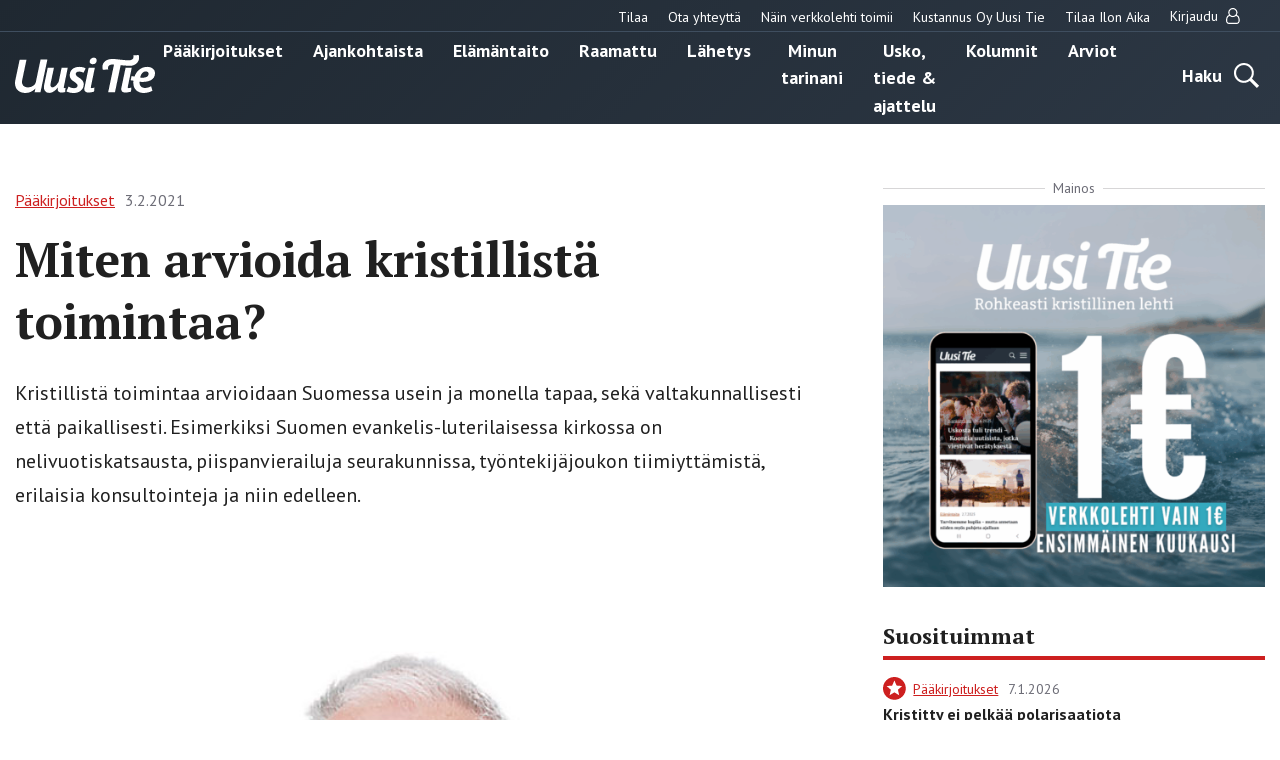

--- FILE ---
content_type: application/javascript
request_url: https://uusitie.com/wp-content/themes/uusitie/dist/scripts/main-82b69b74f4c3c89f91e8.js
body_size: 3382
content:
!function(e){function t(t){for(var n,r,i=t[0],a=t[1],s=0,c=[];s<i.length;s++)r=i[s],Object.prototype.hasOwnProperty.call(o,r)&&o[r]&&c.push(o[r][0]),o[r]=0;for(n in a)Object.prototype.hasOwnProperty.call(a,n)&&(e[n]=a[n]);for(u&&u(t);c.length;)c.shift()()}var n={},o={1:0};function r(t){if(n[t])return n[t].exports;var o=n[t]={i:t,l:!1,exports:{}};return e[t].call(o.exports,o,o.exports,r),o.l=!0,o.exports}r.e=function(e){var t=[],n=o[e];if(0!==n)if(n)t.push(n[2]);else{var i=new Promise((function(t,r){n=o[e]=[t,r]}));t.push(n[2]=i);var a,s=document.createElement("script");s.charset="utf-8",s.timeout=120,r.nc&&s.setAttribute("nonce",r.nc),s.src=function(e){return r.p+""+({}[e]||e)+"-"+{3:"fd39ccf50790b26f01e2",4:"1b2c2d8cb0b5e175b80d"}[e]+".js"}(e);var u=new Error;a=function(t){s.onerror=s.onload=null,clearTimeout(c);var n=o[e];if(0!==n){if(n){var r=t&&("load"===t.type?"missing":t.type),i=t&&t.target&&t.target.src;u.message="Loading chunk "+e+" failed.\n("+r+": "+i+")",u.name="ChunkLoadError",u.type=r,u.request=i,n[1](u)}o[e]=void 0}};var c=setTimeout((function(){a({type:"timeout",target:s})}),12e4);s.onerror=s.onload=a,document.head.appendChild(s)}return Promise.all(t)},r.m=e,r.c=n,r.d=function(e,t,n){r.o(e,t)||Object.defineProperty(e,t,{enumerable:!0,get:n})},r.r=function(e){"undefined"!=typeof Symbol&&Symbol.toStringTag&&Object.defineProperty(e,Symbol.toStringTag,{value:"Module"}),Object.defineProperty(e,"__esModule",{value:!0})},r.t=function(e,t){if(1&t&&(e=r(e)),8&t)return e;if(4&t&&"object"==typeof e&&e&&e.__esModule)return e;var n=Object.create(null);if(r.r(n),Object.defineProperty(n,"default",{enumerable:!0,value:e}),2&t&&"string"!=typeof e)for(var o in e)r.d(n,o,function(t){return e[t]}.bind(null,o));return n},r.n=function(e){var t=e&&e.__esModule?function(){return e.default}:function(){return e};return r.d(t,"a",t),t},r.o=function(e,t){return Object.prototype.hasOwnProperty.call(e,t)},r.p="/wp-content/themes/uusitie/dist/scripts/",r.oe=function(e){throw console.error(e),e};var i=window.webpackJsonp=window.webpackJsonp||[],a=i.push.bind(i);i.push=t,i=i.slice();for(var s=0;s<i.length;s++)t(i[s]);var u=a;r(r.s=339)}({138:function(e,t,n){!function(t){var n,o,r=!1;function i(e){if("undefined"!=typeof document&&!r){var t=document.documentElement;o=window.pageYOffset,document.documentElement.scrollHeight>window.innerHeight?t.style.width="calc(100% - "+function(){if(void 0!==n)return n;var e=document.documentElement,t=document.createElement("div");return t.setAttribute("style","width:99px;height:99px;position:absolute;top:-9999px;overflow:scroll;"),e.appendChild(t),n=t.offsetWidth-t.clientWidth,e.removeChild(t),n}()+"px)":t.style.width="100%",t.style.position="fixed",t.style.top=-o+"px",t.style.overflow="hidden",r=!0}}function a(){if("undefined"!=typeof document&&r){var e=document.documentElement;e.style.width="",e.style.position="",e.style.top="",e.style.overflow="",window.scroll(0,o),r=!1}}var s={on:i,off:a,toggle:function(){r?a():i()}};void 0!==e.exports?e.exports=s:t.noScroll=s}(this)},139:function(e,t,n){
/**
 * what-input - A global utility for tracking the current input method (mouse, keyboard or touch).
 * @version v5.2.3
 * @link https://github.com/ten1seven/what-input
 * @license MIT
 */
var o;o=function(){return function(e){var t={};function n(o){if(t[o])return t[o].exports;var r=t[o]={exports:{},id:o,loaded:!1};return e[o].call(r.exports,r,r.exports,n),r.loaded=!0,r.exports}return n.m=e,n.c=t,n.p="",n(0)}([function(e,t){"use strict";e.exports=function(){if("undefined"==typeof document||"undefined"==typeof window)return{ask:function(){return"initial"},element:function(){return null},ignoreKeys:function(){},specificKeys:function(){},registerOnChange:function(){},unRegisterOnChange:function(){}};var e=document.documentElement,t=null,n="initial",o=n,r=Date.now();try{window.sessionStorage.getItem("what-input")&&(n=window.sessionStorage.getItem("what-input")),window.sessionStorage.getItem("what-intent")&&(o=window.sessionStorage.getItem("what-intent"))}catch(e){}var i=["button","input","select","textarea"],a=[],s=[16,17,18,91,93],u=[],c={keydown:"keyboard",keyup:"keyboard",mousedown:"mouse",mousemove:"mouse",MSPointerDown:"pointer",MSPointerMove:"pointer",pointerdown:"pointer",pointermove:"pointer",touchstart:"touch",touchend:"touch"},d=!1,l={x:null,y:null},p={2:"touch",3:"touch",4:"mouse"},f=!1;try{var w=Object.defineProperty({},"passive",{get:function(){f=!0}});window.addEventListener("test",null,w)}catch(e){}var m=function(){var e=!!f&&{passive:!0};window.PointerEvent?(window.addEventListener("pointerdown",v),window.addEventListener("pointermove",y)):window.MSPointerEvent?(window.addEventListener("MSPointerDown",v),window.addEventListener("MSPointerMove",y)):(window.addEventListener("mousedown",v),window.addEventListener("mousemove",y),"ontouchstart"in window&&(window.addEventListener("touchstart",v,e),window.addEventListener("touchend",v))),window.addEventListener(C(),y,e),window.addEventListener("keydown",v),window.addEventListener("keyup",v),window.addEventListener("focusin",g),window.addEventListener("focusout",b)},v=function(e){var t=e.which,r=c[e.type];"pointer"===r&&(r=x(e));var a=!u.length&&-1===s.indexOf(t),d=u.length&&-1!==u.indexOf(t),l="keyboard"===r&&t&&(a||d)||"mouse"===r||"touch"===r;if(E(r)&&(l=!1),l&&n!==r){n=r;try{window.sessionStorage.setItem("what-input",n)}catch(e){}h("input")}if(l&&o!==r){var p=document.activeElement;if(p&&p.nodeName&&(-1===i.indexOf(p.nodeName.toLowerCase())||"button"===p.nodeName.toLowerCase()&&!S(p,"form"))){o=r;try{window.sessionStorage.setItem("what-intent",o)}catch(e){}h("intent")}}},h=function(t){e.setAttribute("data-what"+t,"input"===t?n:o),L(t)},y=function(e){var t=c[e.type];if("pointer"===t&&(t=x(e)),O(e),(!d&&!E(t)||d&&"wheel"===e.type||"mousewheel"===e.type||"DOMMouseScroll"===e.type)&&o!==t){o=t;try{window.sessionStorage.setItem("what-intent",o)}catch(e){}h("intent")}},g=function(n){n.target.nodeName?(t=n.target.nodeName.toLowerCase(),e.setAttribute("data-whatelement",t),n.target.classList&&n.target.classList.length&&e.setAttribute("data-whatclasses",n.target.classList.toString().replace(" ",","))):b()},b=function(){t=null,e.removeAttribute("data-whatelement"),e.removeAttribute("data-whatclasses")},x=function(e){return"number"==typeof e.pointerType?p[e.pointerType]:"pen"===e.pointerType?"touch":e.pointerType},E=function(e){var t=Date.now(),o="mouse"===e&&"touch"===n&&t-r<200;return r=t,o},C=function(){return"onwheel"in document.createElement("div")?"wheel":void 0!==document.onmousewheel?"mousewheel":"DOMMouseScroll"},L=function(e){for(var t=0,r=a.length;t<r;t++)a[t].type===e&&a[t].fn.call(void 0,"input"===e?n:o)},O=function(e){l.x!==e.screenX||l.y!==e.screenY?(d=!1,l.x=e.screenX,l.y=e.screenY):d=!0},S=function(e,t){var n=window.Element.prototype;if(n.matches||(n.matches=n.msMatchesSelector||n.webkitMatchesSelector),n.closest)return e.closest(t);do{if(e.matches(t))return e;e=e.parentElement||e.parentNode}while(null!==e&&1===e.nodeType);return null};return"addEventListener"in window&&Array.prototype.indexOf&&(c[C()]="mouse",m(),h("input"),h("intent")),{ask:function(e){return"intent"===e?o:n},element:function(){return t},ignoreKeys:function(e){s=e},specificKeys:function(e){u=e},registerOnChange:function(e,t){a.push({fn:e,type:t||"input"})},unRegisterOnChange:function(e){var t=function(e){for(var t=0,n=a.length;t<n;t++)if(a[t].fn===e)return t}(e);(t||0===t)&&a.splice(t,1)}}}()}])},e.exports=o()},339:function(e,t,n){"use strict";n.r(t);var o=n(7),r=n.n(o);n(138),n(139);r()(document).ready((function(){var e,t,o,i;e=r()(".primary-nav-wrapper"),t=r()('[data-banner-toggle="primary-nav"]'),o=r()(".search-form-wrapper"),i=r()('[data-search-toggle="search-form"]'),t.on("click",(function(){t.toggleClass("is-active"),e.toggleClass("open"),r()("body").toggleClass("primary-nav-open"),i.removeClass("is-active"),o.removeClass("open")})),r()('[data-banner-toggle="sub-menu"]').on("click",(function(){var e=r()(this);e.toggleClass("open"),e.parent().children(".primary-nav-lvl").toggleClass("open")})),function(){if(r()(window).width()<920){var e=r()("#top-nav");e.detach().appendTo(".primary-nav-container"),e.addClass("top-nav--show"),r()("body").addClass("viewport-mobile")}}(),function(){var e=r()('[data-banner-toggle="search"]'),t=r()(".search-form-wrapper"),n=r()(".primary-nav-wrapper"),o=r()('[data-banner-toggle="primary-nav"]');e.on("click",(function(){r()(this).toggleClass("open"),t.toggleClass("open"),o.removeClass("is-active"),n.removeClass("open"),r()("body").removeClass("primary-nav-open")}))}(),r()(".b-social-share__url").on("click",(function(){var e=r()("#b-social-share__current-url").val(),t=r()("<input>");r()("body").append(t),t.val(e).select(),document.execCommand("copy"),t.remove(),r()(".b-social-share__copied-text").show().fadeOut(2e3)})),r()(".video-gallery").length>0&&Promise.all([n.e(3),n.e(4)]).then(n.bind(null,343)).then((function(e){e.initVideoLiftVideos(".video-gallery")}))}))},7:function(e,t){window.jQuery.default=window.jQuery,e.exports=window.jQuery}});
//# sourceMappingURL=main-82b69b74f4c3c89f91e8.js.map